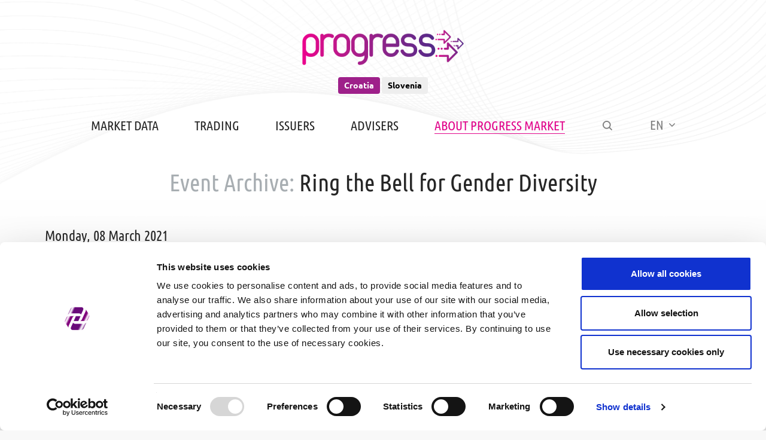

--- FILE ---
content_type: text/html; charset=utf-8
request_url: https://progress.market/en/ring-the-bell-for-gender-diversity-2099/2098
body_size: 5501
content:




<!DOCTYPE html>
<html lang="en" xml:lang="en">
<head>
        <script id="Cookiebot" src="https://consent.cookiebot.com/uc.js" data-cbid="5baeda42-379d-4d4e-b5ee-fc29a3449f22" data-blockingmode="auto" type="text/javascript"></script>


        <!-- Google tag (gtag.js) -->
        <script async src="https://www.googletagmanager.com/gtag/js?id=G-JNCGGSRKR5"></script>
        <script>
            window.dataLayer = window.dataLayer || [];
            function gtag() { dataLayer.push(arguments); }
            gtag('js', new Date());

            gtag('config', 'G-JNCGGSRKR5');
        </script>


    <script src="https://www.google.com/recaptcha/api.js" async defer></script>



    <meta charset="utf-8" />
    <title>Ring the Bell for Gender Diversity</title>
    <meta name="robots" content="index, follow" />
    <meta name="viewport" content="width=device-width, initial-scale=1.0, maximum-scale=1.0, user-scalable=no" />


            <link rel='alternate' hreflang='progress' href='/en/ring-the-bell-for-gender-diversity-2099/2098' />




    <link rel="apple-touch-icon" sizes="57x57" href="/progress/img/favicons/apple-icon-57x57.png">
    <link rel="apple-touch-icon" sizes="60x60" href="/progress/img/favicons/apple-icon-60x60.png">
    <link rel="apple-touch-icon" sizes="72x72" href="/progress/img/favicons/apple-icon-72x72.png">
    <link rel="apple-touch-icon" sizes="76x76" href="/progress/img/favicons/apple-icon-76x76.png">
    <link rel="apple-touch-icon" sizes="114x114" href="/progress/img/favicons/apple-icon-114x114.png">
    <link rel="apple-touch-icon" sizes="120x120" href="/progress/img/favicons/apple-icon-120x120.png">
    <link rel="apple-touch-icon" sizes="144x144" href="/progress/img/favicons/apple-icon-144x144.png">
    <link rel="apple-touch-icon" sizes="152x152" href="/progress/img/favicons/apple-icon-152x152.png">
    <link rel="apple-touch-icon" sizes="180x180" href="/progress/img/favicons/apple-icon-180x180.png">
    <link rel="icon" type="image/png" sizes="192x192" href="/progress/img/favicons/android-icon-192x192.png">
    <link rel="icon" type="image/png" sizes="32x32" href="/progress/img/favicons/favicon-32x32.png">
    <link rel="icon" type="image/png" sizes="96x96" href="/progress/img/favicons/favicon-96x96.png">
    <link rel="icon" type="image/png" sizes="16x16" href="/progress/img/favicons/favicon-16x16.png">
    <link rel="shortcut icon" href="/favicon.ico" type="image/x-icon" />
    <link rel="manifest" href="/progress/img/favicons/manifest.json">
    <meta name="msapplication-TileColor" content="#ffffff">
    <meta name="msapplication-TileImage" content="/progress/img/favicons/ms-icon-144x144.png">
    <meta name="theme-color" content="#ffffff">

    <style>
        [v-cloak] {
            display: none
        }
    </style>


    <link href="/Fonts/css?v=Vmk5hZF-f9uQSYflK6nwfrZxx0H2FZZi7wvI2iYj-v41" rel="stylesheet"/>

    <link href="/Content/css?v=_p0SYyz6E4U5_3fUr8ohN0OpYhRBXoLyVfbf7EUpxxM1" rel="stylesheet"/>


<link href="/ProgressMarketOverride/css?v=Mt5x6EliEd2FAPZCNIFyQQ5-xNaibnMY6PPSugDs01Y1" rel="stylesheet"/>

    <link href="/json/resources/exchange.css?v=140846" rel="stylesheet" />

    <link href="/Icons/css?v=DIdmY9wGY5jRrUh_W_2lY_4y_2xfv7vFOd3qwTodoBw1" rel="stylesheet"/>

    <link href="/Icons2/css?v=8KH83nlW7T3EZhF5MOtMGaKhKNDg0DRxIQdYIzFa4Mc1" rel="stylesheet"/>



    <script src="/CustomPolifils/js?v=pEIwrn9-uvQrc6DsvHEZc-A_Mnb2j5XcmkYq4FmUuyI1"></script>


<script>
        var BASE = "/";
        var LANG = "en";
        var ACRONYMS = "json/XZAP-WebAcronyms.json";

            var FIRST_DATE = "2018-11-30";


var ALT_FORMAT = 'm/d/Y';</script>


    <script src="/Moment/js?v=DbyEScY4-skoTHZt7JOkVjHeC-AAQH3pHHjIPJVIVK81"></script>




    <script src="/Content/js?v=pPP6jX0MqDv3Dx1WLs6CItITBRyh_-IHUSym4s7sLKg1"></script>


    <script src="/json/resources/exchange.js?v=140846"></script>








    <script>
        var DATE_ALT_PRICE_START = '2010-01-01T00:00:00';
        var DATE_ALT_PRICE_END = '2023-12-31T00:00:00';
        var DATE_EUR_START = '2023-01-01T00:00:00';
        var LEGACY_CURRENCY = 'HRK';
        var FX_EUR = 7.5345;
    </script>


</head>

<body class="homepage" id="category-2098" lang="en">
    <header id="header">
        <div>

                <a href="/" class="logo">
                    <span class="logo-znak"><img src="/progress/img/progress-znak-cropped.png" alt="" /></span>
                </a>
                <div class="market-switcher">
                    <p class="active"><a href="?select=xzap">Croatia </a></p>
                    <p class=""><a href="?select=xljm">Slovenia </a></p>
                </div>



                <div id="main_nav_container">
                    <div class="menu-container" id="main_nav">
                        <div class="container">
                            <div class="menu-container-inner">
                                <nav class="main-menu">
                                    <ul class="clearfix">


                                            <li>



                                                <a class="" href="/en/market-data/8">Market Data</a>
                                                    <span class="sub-nav">
                                                        <span class="sub-nav-inner clearfix">


                                                                    <span class="column">

                                                                            <span class="sub-nav-col">
                                                                                <span class="cat-name"><a class="" href="/en/trading-19/18">Trading</a></span>
                                                                                    <ul>
                                                                                            <li><a class="" href="/en/price-list/36">Price List</a></li>
                                                                                    </ul>
                                                                                                                                                                    <div>
                                                                                         
                                                                                    </div>
                                                                            </span>
                                                                            <span class="sub-nav-col">
                                                                                <span class="cat-name"><a class="" href="/en/securities-27/26">Securities</a></span>
                                                                                    <ul>
                                                                                            <li><a class="" href="/en/shares/68">Shares</a></li>
                                                                                            <li><a class="" href="/en/bonds/70">Bonds</a></li>
                                                                                    </ul>
                                                                                                                                                                    <div>
                                                                                         
                                                                                    </div>
                                                                            </span>
                                                                            <span class="sub-nav-col">
                                                                                <span class="cat-name"><a class="" href="/en/issuer-announcements-31/30">Issuer Announcements</a></span>
                                                                                    <ul>
                                                                                            <li><a class="" href="/en/news-83/82">News</a></li>
                                                                                            <li><a class="" href="/en/financial-reports-85/84">Financial Reports</a></li>
                                                                                    </ul>
                                                                                                                                                                    <div>
                                                                                         
                                                                                    </div>
                                                                            </span>

                                                                    </span>
                                                                    <span class="column">

                                                                            <span class="sub-nav-col">
                                                                                <span class="cat-name"><a class="" href="/en/statistics/20">Statistics</a></span>
                                                                                    <ul>
                                                                                            <li><a class="" href="/en/market-capitalization-41/40">Market Capitalization</a></li>
                                                                                            <li><a class="" href="/en/execution-quality/56">Execution Quality</a></li>
                                                                                    </ul>
                                                                                                                                                                    <div>
                                                                                         
                                                                                    </div>
                                                                            </span>
                                                                            <span class="sub-nav-col">
                                                                                <span class="cat-name"><a class="" href="/en/periodic-trading-reports/24">Periodic Trading Reports</a></span>
                                                                                    <ul>
                                                                                            <li><a class="" href="/en/monthly/60">Monthly</a></li>
                                                                                            <li><a class="" href="/en/quarterly/62">Quarterly</a></li>
                                                                                            <li><a class="" href="/en/semiannual/64">Semiannual</a></li>
                                                                                            <li><a class="" href="/en/annual/66">Annual</a></li>
                                                                                    </ul>
                                                                                                                                                                    <div>
                                                                                         
                                                                                    </div>
                                                                            </span>

                                                                    </span>
                                                                    <span class="column">

                                                                            <span class="sub-nav-col">
                                                                                <span class="cat-name"><a class="" href="/en/data-vendors-79/78">Data Vendors</a></span>
                                                                                    <ul>
                                                                                    </ul>
                                                                                                                                                                    <div>
                                                                                        <em style="color: rgb(128, 128, 128);">data redistribution</em> 
                                                                                    </div>
                                                                            </span>
                                                                            <span class="sub-nav-col">
                                                                                <span class="cat-name"><a class="" href="/en/end-users/32">End Users</a></span>
                                                                                    <ul>
                                                                                            <li><a class="" href="/en/zse-monitor-75/74">zse monitor</a></li>
                                                                                    </ul>
                                                                                                                                                                    <div>
                                                                                         
                                                                                    </div>
                                                                            </span>
                                                                            <span class="sub-nav-col">
                                                                                <span class="cat-name"><a class="" href="/en/contact-415/414">Contact</a></span>
                                                                                                                                                                    <div>
                                                                                        <a href="mailto:vendor@zse.hr?subject=ZSE%20Market%20Data">vendor@zse.hr</a> 
                                                                                    </div>
                                                                            </span>
                                                                            <span class="sub-nav-col">
                                                                                <span class="cat-name"><a class="" href="/en/technical-information-and-support-417/416">Technical information and support</a></span>
                                                                                                                                                                    <div>
                                                                                        <a href="mailto:tech-support@zse.hr?subject=ZSE%20Market%20Data%3A%20tech%20info%20%26%20support">tech-support@zse.hr</a> 
                                                                                    </div>
                                                                            </span>

                                                                    </span>


                                                        </span>
                                                    </span>

                                            </li>
                                            <li>



                                                <a class="" href="/en/trading-11/10">Trading</a>
                                                    <span class="sub-nav">
                                                        <span class="sub-nav-inner clearfix">


                                                                    <span class="column">

                                                                            <span class="sub-nav-col">
                                                                                <span class="cat-name"><a class="" href="/en/trading-hours/88">Trading hours</a></span>
                                                                                    <ul>
                                                                                            <li><a class="" href="/en/non-trading-days/110">Non-trading days</a></li>
                                                                                    </ul>
                                                                                                                                                                    <div>
                                                                                         
                                                                                    </div>
                                                                            </span>
                                                                            <span class="sub-nav-col">
                                                                                <span class="cat-name"><a class="" href="/en/rules-and-regulations-123/122">Rules and Regulations</a></span>
                                                                                                                                                                    <div>
                                                                                         
                                                                                    </div>
                                                                            </span>

                                                                    </span>
                                                                    <span class="column">

                                                                            <span class="sub-nav-col">
                                                                                <span class="cat-name"><a class="" href="/en/trading-safeguards/90">Trading safeguards</a></span>
                                                                                    <ul>
                                                                                            <li><a class="" href="/en/volatility-interruptions-price-change-limits/112">Volatility interruptions (price change limits)</a></li>
                                                                                            <li><a class="" href="/en/tick-size-regime/114">Tick size regime</a></li>
                                                                                            <li><a class="" href="/en/pre-trade-controls/537">Pre-trade controls</a></li>
                                                                                    </ul>
                                                                                                                                                                    <div>
                                                                                         
                                                                                    </div>
                                                                            </span>
                                                                            <span class="sub-nav-col">
                                                                                <span class="cat-name"><a class="" href="/en/surveillance-107/106">Surveillance</a></span>
                                                                                    <ul>
                                                                                            <li><a class="" href="/en/observation-segment/144">Observation Segment</a></li>
                                                                                    </ul>
                                                                                                                                                                    <div>
                                                                                         
                                                                                    </div>
                                                                            </span>

                                                                    </span>
                                                                    <span class="column">

                                                                            <span class="sub-nav-col">
                                                                                <span class="cat-name"><a class="" href="/en/trading-models/104">Trading Models</a></span>
                                                                                    <ul>
                                                                                            <li><a class="" href="/en/continuous-trading-586/585">Continuous trading</a></li>
                                                                                            <li><a class="" href="/en/low-liquidity-trading-588/587">Low liquidity trading</a></li>
                                                                                            <li><a class="" href="/en/continuous-auction-model/589">Continuous Auction Model</a></li>
                                                                                    </ul>
                                                                                                                                                                    <div>
                                                                                         
                                                                                    </div>
                                                                            </span>

                                                                    </span>


                                                        </span>
                                                    </span>

                                            </li>
                                            <li>



                                                <a class="" href="/en/issuers/12">Issuers</a>
                                                    <span class="sub-nav">
                                                        <span class="sub-nav-inner clearfix">


                                                                    <span class="column">

                                                                            <span class="sub-nav-col">
                                                                                <span class="cat-name"><a class="" href="/en/list-of-issuers-179/178">List of Issuers</a></span>
                                                                                                                                                                    <div>
                                                                                         
                                                                                    </div>
                                                                            </span>
                                                                            <span class="sub-nav-col">
                                                                                <span class="cat-name"><a class="" href="/en/issuer-announcements-181/180">Issuer Announcements</a></span>
                                                                                    <ul>
                                                                                            <li><a class="" href="/en/news-199/198">News</a></li>
                                                                                            <li><a class="" href="/en/financial-reports-201/200">Financial Reports</a></li>
                                                                                    </ul>
                                                                                                                                                                    <div>
                                                                                         
                                                                                    </div>
                                                                            </span>

                                                                    </span>
                                                                    <span class="column">

                                                                            <span class="sub-nav-col">
                                                                                <span class="cat-name"><a class="" href="/en/listing-requirements/186">Listing Requirements</a></span>
                                                                                    <ul>
                                                                                            <li><a class="" href="/en/rules-and-regulations-for-issuers-3482/3481">Rules and regulations for issuers</a></li>
                                                                                            <li><a class="" href="/en/post-listing-requirements/216">Post-listing requirements</a></li>
                                                                                    </ul>
                                                                                                                                                                    <div>
                                                                                         
                                                                                    </div>
                                                                            </span>
                                                                            <span class="sub-nav-col">
                                                                                <span class="cat-name"><a class="" href="/en/issuer-fees/192">Issuer Fees</a></span>
                                                                                    <ul>
                                                                                    </ul>
                                                                                                                                                                    <div>
                                                                                         
                                                                                    </div>
                                                                            </span>

                                                                    </span>
                                                                    <span class="column">

                                                                            <span class="sub-nav-col">
                                                                                <span class="cat-name"><a class="" href="/en/eho-service/190">EHO service</a></span>
                                                                                    <ul>
                                                                                            <li><a class="" href="/en/user-manual/575">User Manual</a></li>
                                                                                    </ul>
                                                                                                                                                                    <div>
                                                                                         
                                                                                    </div>
                                                                            </span>
                                                                            <span class="sub-nav-col">
                                                                                <span class="cat-name"><a class="" href="/en/contact-197/196">Contact</a></span>
                                                                                                                                                                    <div>
                                                                                        <a href="mailto:progress@zse.hr?subject=Progress%20-%20Issuers">progress@zse.hr</a> 
                                                                                    </div>
                                                                            </span>

                                                                    </span>


                                                        </span>
                                                    </span>

                                            </li>
                                            <li>



                                                <a class="" href="/en/advisers/3484">Advisers</a>
                                                    <span class="sub-nav">
                                                        <span class="sub-nav-inner clearfix">


                                                                    <span class="column">

                                                                            <span class="sub-nav-col">
                                                                                <span class="cat-name"><a class="" href="/en/list-of-advisers/3274">List of Advisers</a></span>
                                                                                                                                                                    <div>
                                                                                         
                                                                                    </div>
                                                                            </span>

                                                                    </span>
                                                                    <span class="column">

                                                                            <span class="sub-nav-col">
                                                                                <span class="cat-name"><a class="" href="/en/adviser-requirements/3493">Adviser Requirements</a></span>
                                                                                    <ul>
                                                                                            <li><a class="" href="/en/rules-and-regulations-for-advisers-3497/3496">Rules and regulations for advisers</a></li>
                                                                                            <li><a class="" href="/en/requirements-after-registration-in-the-register-of-advisers-3512/3511">Requirements after registration in the Register of Advisers</a></li>
                                                                                    </ul>
                                                                                                                                                                    <div>
                                                                                         
                                                                                    </div>
                                                                            </span>
                                                                            <span class="sub-nav-col">
                                                                                <span class="cat-name"><a class="" href="/en/adviser-fees/3514">Adviser fees</a></span>
                                                                                    <ul>
                                                                                    </ul>
                                                                                                                                                                    <div>
                                                                                         
                                                                                    </div>
                                                                            </span>

                                                                    </span>


                                                        </span>
                                                    </span>

                                            </li>
                                            <li>



                                                <a class="initial-active" href="/en/about-progress-market/16">About Progress Market</a>
                                                    <span class="sub-nav">
                                                        <span class="sub-nav-inner clearfix">


                                                                    <span class="column">

                                                                            <span class="sub-nav-col">
                                                                                <span class="cat-name"><a class="" href="/en/general-details/3466">General Details</a></span>
                                                                                                                                                                    <div>
                                                                                         
                                                                                    </div>
                                                                            </span>
                                                                            <span class="sub-nav-col">
                                                                                <span class="cat-name"><a class="" href="/en/how-to-reach-us/242">How to reach us?</a></span>
                                                                                                                                                                    <div>
                                                                                         
                                                                                    </div>
                                                                            </span>
                                                                            <span class="sub-nav-col">
                                                                                <span class="cat-name"><a class="" href="/en/contacts-245/244">Contacts</a></span>
                                                                                                                                                                    <div>
                                                                                        +385 1 4686 800<br>
<a href="mailto:progress@zse.hr?subject=Progress%20-%20questions">progress@zse.hr</a> 
                                                                                    </div>
                                                                            </span>

                                                                    </span>
                                                                    <span class="column">

                                                                            <span class="sub-nav-col">
                                                                                <span class="cat-name"><a class="" href="/en/legal-regulations/234">Legal Regulations</a></span>
                                                                                    <ul>
                                                                                            <li><a class="" href="/en/rules-and-regulations/252">Rules and Regulations</a></li>
                                                                                            <li><a class="" href="/en/rules-and-regulations-for-issuers/256">Rules and regulations for issuers</a></li>
                                                                                            <li><a class="" href="/en/rules-and-regulations-for-advisers/254">Rules and regulations for advisers</a></li>
                                                                                            <li><a class="" href="/en/requirements-after-registration-in-the-register-of-advisers/3499">Requirements after registration in the Register of Advisers</a></li>
                                                                                            <li><a class="" href="/en/data-protection-gdpr/258">Data Protection: GDPR</a></li>
                                                                                    </ul>
                                                                                                                                                                    <div>
                                                                                         
                                                                                    </div>
                                                                            </span>

                                                                    </span>
                                                                    <span class="column">

                                                                            <span class="sub-nav-col">
                                                                                <span class="cat-name"><a class="" href="/en/forms-and-applications/3472">Forms and applications</a></span>
                                                                                                                                                                    <div>
                                                                                         
                                                                                    </div>
                                                                            </span>

                                                                    </span>


                                                        </span>
                                                    </span>

                                            </li>

                                    </ul>
                                </nav>
                               <a href="" class="search-trigger"><span class="icon-search"></span></a>
                                <div class="lang">
                                    <a href="">EN <span class="icon-chevron-down"></span></a>
                                    <ul class="lang-drop">



                                            <li class="lang-hr">

                                                <a href="/hr/ring-the-bell-for-gender-diversity-2096/2098">
                                                    HR
                                                </a>
                                            </li>
                                    </ul>
                                </div>
                                <a href="" class="main-menu-trigger"><span class="icon-menu"></span></a>
                                <a href="/" class="menu-logo">
                                    <span class="logo-znak"><img src="/progress/img/progress-znak-cropped.png" alt="" class="img-responsive" /></span>
                                </a>
                            </div>
                        </div>
                    </div>
                </div>

        </div>

    </header>

    <div class="main-content">

        



<section class="page-heading">
    <div class="container">
            <div class="page-title">
                <h1>



                        <a href="/en/event-archive/246">Event Archive:</a>
                    Ring the Bell for Gender Diversity
                </h1>
            </div>
    </div>
</section>





    <section class="page-content">
        <div class="container">
            <div class="content-narrow">

                    <div class="block-title">

Monday, 08 March 2021



                        <div class="block-subtitle">
                            
                            
                            
                        </div>
                    </div>





                In celebration of International Women&rsquo;s Day, stock exchanges around the world host a bell ringing ceremony to raise awareness of the pivotal role the private sector can play in advancing the Sustainable Development Goal 5 on gender equality and women&rsquo;s empowerment.<br>
<br>
&nbsp;
    




            </div>
        </div>
    </section>









    <section>
        <div class="container">







<div class="partners-f">
        <a href="https://lei.zse.hr/default_v2.aspx">
            <img src="/UserDocsImages/partners/zse-lei.png" alt="ZSE LEI" class="img-responsive" />
        </a>
        <a href="https://monitor.zse.hr/">
            <img src="/UserDocsImages/partners/zse-monitor.png" alt="ZSE Monitor" class="img-responsive" />
        </a>
        <a href="https://www.akademijazse.hr/">
            <img src="/UserDocsImages/partners/akademija-zse.png" alt="Akademija Zagrebačke burze" class="img-responsive" />
        </a>
        <a href="http://www.see-link.net/">
            <img src="/UserDocsImages/partners/see-link.png" alt="See Link" class="img-responsive" />
        </a>
        <a href="https://izazov-promjene.com/">
            <img src="/UserDocsImages/partners/izazov-promjene.png" alt="Izazov promjene" class="img-responsive" />
        </a>
        <a href="http://ljse.si/">
            <img src="/UserDocsImages/partners/ljse.png" alt="Ljubljanska borza" class="img-responsive" />
        </a>
        <a href="https://zse-blog.info/">
            <img src="/UserDocsImages/partners/burzin-brief.png" alt="Burzin brief" class="img-responsive" />
        </a>
        <a href="https://eho.zse.hr/">
            <img src="/UserDocsImages/partners/zse-eho.png" alt="EHO" class="img-responsive" />
        </a>
</div>
        </div>
    </section>






<section>
    <div class="container">
        




            <div class="themes  clearfix ">
            
        </div>
    </div>
</section>



    </div>




    <footer>
        <div class="container">
            <div class="content-section clearfix">
                <div class="block-wrapper one-quarter">
                    <strong>Zagreb Stock Exchange, Inc.</strong><br>
Ivana Lučića 2a, 10000 Zagreb, Croatia<br>
Commercial Court of Zagreb, MBS 080034217<br>
VAT ID: 84368186611
                </div>


                <div class="block-wrapper one-quarter">
                            <ul class="link-list">
<li><a href='/en/about-progress-market-1729/1728'>About Progress Market</a></li><li><a href='/en/contacts-1731/1730'>Contacts</a></li>
                            </ul>

                    &nbsp;
                </div>
                <div class="block-wrapper one-quarter">

                            <ul class="link-list">
<li><a href='/en/sitemap/1746'>Sitemap</a></li><li><a href='/en/terms-of-use/1732'>Terms of Use</a></li><li><a href='/en/data-protection/1734'>Data Protection</a></li>
                            </ul>

                    &nbsp;
                </div>
                <div class="block-wrapper one-quarter">
                    &copy; 2026
Zagreb Stock Exchange<br />All rights reserved.
                </div>
            </div>
            <div class="content-section">
                <div class="block-wrapper one-quarter">
                    <img alt="" data-fileid="787" src="https://zse.hr/UserDocsImages/logos/sgs/SGS-ISO-9001-white.png" style="width: 80px; height: 78px;"> &nbsp;
                </div>
                <div class="block-wrapper one-half">
                    <strong>Note:</strong><br>
Trading data is displayed with 15 minutes delay.
<div style="margin: 20px 0;"><img alt="EUR" src="https://zse.hr/json/resources/icons/euro.svg" style="margin:10px 10px 15px 0"><strong><big>1 EUR = 7,53450 HRK</big></strong><br>
The fixed conversion rate from Art. 3 of The Act on Introduction of the Euro as the Official Currency in Croatia is used for the purposes of <a href="https://zse.hr/en/euro-introduction-dual-display/2499">dual price display</a>, in accordance with the provisions of The Act on Introduction of the Euro as the Official Currency in Croatia (<a href="https://narodne-novine.nn.hr/clanci/sluzbeni/2022_05_57_803.html">Official Gazette 57/22</a>, <a href="https://narodne-novine.nn.hr/clanci/sluzbeni/2022_07_88_1367.html">88/22</a>).</div>

<p style="margin: 20px 0px;">Trading until December 31, 2022&nbsp;took place in <strong>HRK</strong> currency, and from January 1, 2023 in <strong>EUR </strong>currency. Data for statistical purposes before January 1, 2023&nbsp;is converted from the original currency HRK to the currency EUR using the&nbsp;fixed conversion rate.</p>

                </div>
                <div class="block-wrapper one-quarter social">
                            <ul>
<li><a class='li' href='/en/linkedin-1741/1740'><span class='icon-li'></span></a></li>
                            </ul>

                    &nbsp;
                </div>
            </div>
        </div>
    </footer>


    <div class="search">
        <a href="" class="close-search"><span class="icon-close"></span></a>
        <div class="container">
            <div class="logo">
                    <span class="logo-znak"><img src="/progress/img/progress-znak-white.svg" alt="" /></span>
            </div>
            <form id="frmSearch" action="/en/search-results/344" method="get">
                <ul>
                    <li class="search-field"><input name="q" id="q" value="" type="text" placeholder="Enter the keyword for search" /></li>
                    <li class="search-button"><a href="javascript:submitSearch();"><span class="icon-search"></span></a></li>
                </ul>
            </form>
        </div>
    </div>

    <div class="notice">
        <div class="notice-content">
        </div>
    </div>

    



</body>
</html>

--- FILE ---
content_type: text/css; charset=utf-8
request_url: https://progress.market/ProgressMarketOverride/css?v=Mt5x6EliEd2FAPZCNIFyQQ5-xNaibnMY6PPSugDs01Y1
body_size: 268
content:
a{color:#e1068c}h2::before{background:#e1068c}.btn:hover{background:#e1068c;border-color:#e1068c}.btn:focus{background:#e1068c;border-color:#e1068c}.btn:active,.btn.active{background-color:#e1068c}.btn-primary,.btn-primary:focus{background:#e1068c;border-color:#e1068c}.btn-with-spinner .btn-overlay{background:#e1068c}input[type=radio]:checked+label:after{background:#e1068c}.inner-page .nav-tabs{border-bottom:1px solid #e1068c}.inner-page .nav-tabs>li>a{border-bottom:1px solid #e1068c}.inner-page .nav-tabs>li.active>a,.inner-page .nav-tabs>li.active>a:hover,.inner-page .nav-tabs>li.active>a:focus{border-left-color:#e1068c;border-right-color:#e1068c;border-top:3px solid #e1068c;color:#e1068c}.main-menu a:hover{color:#e1068c}.main-menu a.active{color:#e1068c}.main-menu>ul>li>a.initial-active{color:#e1068c;border-bottom-color:#e1068c}.sub-nav{top:230px}.sub-nav .active{color:#e1068c}.sub-nav-col ul li a:hover{color:#e1068c}.sub-nav-col ul li a::before{color:#e1068c}.search-button a:hover{color:#e1068c}.block-chart-info .bci-title{color:#e1068c}.papir-graf-selektor .range a{color:#e1068c}.papir-graf-selektor .range a:hover{color:#e1068c}.page-nav ul li a:hover{color:#e1068c}.page-nav .active span{color:#e1068c}.dated-list a:hover{color:#e1068c}.dated-list-plain a:hover{color:#e1068c}.dated-list-plain a.link-with-arrow{color:#e1068c}.page-title h1>a:hover{color:#e1068c}.stock-short{color:#e1068c}.filter>.icon{color:#e1068c}.flatpickr-day.selected,.flatpickr-day.startRange,.flatpickr-day.endRange,.flatpickr-day.selected.inRange,.flatpickr-day.startRange.inRange,.flatpickr-day.endRange.inRange,.flatpickr-day.selected:focus,.flatpickr-day.startRange:focus,.flatpickr-day.endRange:focus,.flatpickr-day.selected:hover,.flatpickr-day.startRange:hover,.flatpickr-day.endRange:hover,.flatpickr-day.selected.prevMonthDay,.flatpickr-day.startRange.prevMonthDay,.flatpickr-day.endRange.prevMonthDay,.flatpickr-day.selected.nextMonthDay,.flatpickr-day.startRange.nextMonthDay,.flatpickr-day.endRange.nextMonthDay{background:#e1068c;border-color:#e1068c}.flatpickr-months .flatpickr-prev-month:hover svg,.flatpickr-months .flatpickr-next-month:hover svg{fill:#e1068c}.tiled-nav a:hover{background:#e1068c}.timeline-section ul::before{background:#e1068c}.timeline-section ul .timeline-item-title:hover{background:#e1068c}.table-wrapper .table>thead>tr>th{border-bottom:2px solid #e1068c}.table th{border-bottom:2px solid #e1068c!important}.tiled-nav-simple a:hover,.tiled-nav-simple .selected a{background:#e1068c}.table-wrapper .btn-group .btn-secondary:hover{background:#e1068c}.table-wrapper .btn-group .btn-secondary.active,.table-wrapper .btn-group .btn-secondary.active:hover{background:#e1068c}#main_nav_container:not(:hover) .main-menu>ul>li>a.initial-active{color:#e1068c;border-bottom-color:#e1068c}.gs-webResult div.gs-visibleUrl,.gs-result .gs-title *{color:#e1068c!important}.gs-webResult.gs-result a.gs-title:hover,.gs-webResult.gs-result a.gs-title:hover b,.gs-imageResult a.gs-title:hover,.gs-imageResult a.gs-title:hover b{color:#e1068c!important}.gsc-results .gsc-cursor-box .gsc-cursor-current-page{color:#e1068c!important}.dated-list.events ul li a::before{background:#e1068c}.dated-list.events ul li:last-child span:first-child{color:#e1068c}.zse-checkbox .zse-control-input:checked~.zse-control-label::before{background-color:#e1068c}#trading-summary-toggle .zse-control-input:checked~.zse-control-label::before{color:#e1068c}.poll-results div p{background-color:#e1068c}header .logo{height:auto}header .logo-znak img{width:320px}.market-switcher{text-align:center}.market-switcher p{display:inline-block;text-align:center;background-color:#eee;color:#000;padding:4px 10px;font-weight:bold;border-radius:4px;cursor:pointer;font-size:1.4rem}.market-switcher p a{color:#000}.market-switcher p.active{background-color:#9e208a;color:#fff}.market-switcher p.active a{color:#fff}.search .logo{width:auto;height:auto}.search .logo-znak img{width:320px}.four-col-table{width:100%}.four-col-table th{color:#777c82;font-weight:300}.four-col-table td,.four-col-table th{padding:5px 0}.four-col-table .price{text-align:right}.home-last-prices .emph{margin-bottom:30px}.home-last-prices .one-third{float:right;width:440px;margin:0 0 0 40px}.home-last-prices .box-white-shaded{padding-left:15px;padding-right:15px}.home-last-prices .four-col-table td,.home-last-prices th{padding-left:10px;padding-right:10px}.block-title-pipe{padding-left:1rem;border-left:solid 3px #e1068c}.advisors .member-code{display:none}.advisors .member-code{display:none}.advisor-image{text-align:center}.advisor-image img{width:100%;display:block;margin-bottom:10px}.nav-tabs>li.active>a,.nav-tabs>li.active>a:hover,.nav-tabs>li.active>a:focus{border-top:3px solid #e1068c;color:#e1068c}.logo-znak img{height:59px!important;width:auto}.search .logo-znak img{height:92px;width:auto}.logo-znak{margin-bottom:20px}@media only screen and (max-width:539px){.home-last-prices{min-height:auto}}@media only screen and (max-width:1199px){.sub-nav{top:0}header.sticky .menu-logo{width:234px}.logo-znak img{height:49px!important}.search .logo{top:26px;margin-left:3px}}@media only screen and (max-width:767px){header.sticky .menu-logo{width:134px}.logo-znak img{height:33px!important}.search .logo{top:21px;margin-left:6px}}

--- FILE ---
content_type: text/css
request_url: https://progress.market/json/resources/exchange.css?v=140846
body_size: 3770
content:
[class^="link-icon-"]::before { transition: 0.4s }
[class^="link-icon-"]:hover::before { transform: scale(1.2); color: #93328E }

.video-responsive {
	overflow: hidden;
	padding-bottom: 56.25%;
	position: relative;
	height: 0;
}

#category-310 .link-icon-pdf::before { color: #BE3434 !important }
#category-310 .link-icon-xls::before { color: #479454 !important }
#category-310 [class^="link-with-bullet"]:hover a,
#category-310 [class^="link-icon-"]:hover a { color: black }

select.form-control { text-overflow: ellipsis; padding-right: 20px }
@media only screen and (max-width: 767px) { select.form-control {	padding-left: 10px } }

/* Columns: Hidden Columns Expand */
.row-details > td { border: none !important; background: #f8f8f8 !important; padding: 0 !important; cursor: default !important; display: table-cell !important }
.row-details ul { margin: auto; padding: 0; text-align: center; margin: 0 0 5px }
.row-details ul * { display: inline-block; vertical-align: middle }
.row-details li { cursor: text }
.row-details li > * { padding: 6px 9px ; line-height: 15px; }
.row-details li i { text-align: right; font-style: normal; color: #A8AEB2; padding-right: 0 }
.row-details li b { text-align: left; font-weight: 300; padding-left: 3px }
.row-details li small { color: gray; font-size: 0.8em }
.has-row-details { cursor: text !important }
.has-row-details td { border:none; background: #f8f8f8 !important; }

.table-wrapper-mobile { display: block }

@media screen and (max-width: 599px) {
	.row-details li { display: block }
	.row-details li > * { padding: 6px 10px 6px 0 !important }
	.row-details li > i { width: 45% }
	.row-details li > b { width: 55% }

	.table .th-inner { font-weight: 100; color: gray; font-size: 12px; padding: 5px 12px 5px 4px !important }
	.table td { padding: 4px !important }
}
/* Columns: Listed/Delisted Instruments */
.listing-table th:last-child,
.listing-table td:last-child { display: none }
.delisting-table th:last-child,
.delisting-table td:last-child { display: table-cell !important }

/* Columns: Price List */
#category-36 .trziste-desktop table.alt-rows tr:not(.alt-currency) td:nth-child(4),
#category-36 .trziste-desktop table.alt-rows tr:not(.alt-currency) td:nth-child(5),
#category-36 .trziste-desktop table.alt-rows tr:not(.alt-currency) td:nth-child(13) { font-weight: 400 }	

#category-36 .trziste-desktop table:not(.alt-rows) th:nth-child(11),
#category-36 .trziste-desktop table:not(.alt-rows) td:nth-child(11),
#category-36 .trziste-desktop table:not(.alt-rows) th:nth-child(12),
#category-36 .trziste-desktop table:not(.alt-rows) td:nth-child(12) { display: table-cell !important }

#category-36 .trziste-desktop table.alt-rows th:nth-child(12),
#category-36 .trziste-desktop table.alt-rows td:nth-child(12),
#category-36 .trziste-desktop table.alt-rows th:nth-child(13),
#category-36 .trziste-desktop table.alt-rows td:nth-child(13) { display: table-cell !important }

@media screen and (max-width: 1458px) {
	#category-36 .trziste-desktop td { cursor: pointer }
	
	#category-36 .trziste-desktop table:not(.alt-rows) th:nth-child(3),
	#category-36 .trziste-desktop table:not(.alt-rows) td:nth-child(3),
	#category-36 .trziste-desktop table:not(.alt-rows) th:nth-child(n+13),
	#category-36 .trziste-desktop table:not(.alt-rows) td:nth-child(n+13) { display: none }
	
	#category-36 .trziste-desktop table.alt-rows th:nth-child(3),
	#category-36 .trziste-desktop table.alt-rows td:nth-child(3),
	#category-36 .trziste-desktop table.alt-rows th:nth-child(n+14),
	#category-36 .trziste-desktop table.alt-rows td:nth-child(n+14) { display: none }
}

@media screen and (max-width: 1199px) {
	#category-36 .trziste-desktop table:not(.alt-rows) th:nth-child(n+10),
	#category-36 .trziste-desktop table:not(.alt-rows) td:nth-child(n+10) { display: none }
	
	#category-36 .trziste-desktop table.alt-rows th:nth-child(8),
	#category-36 .trziste-desktop table.alt-rows td:nth-child(8) { display: none }
	
	#category-36 .trziste-desktop table.alt-rows th:nth-child(n+11),
	#category-36 .trziste-desktop table.alt-rows td:nth-child(n+11) { display: none }
}

@media screen and (max-width: 991px) {
	#category-36 .trziste-desktop table:not(.alt-rows) th:nth-child(n+7),
	#category-36 .trziste-desktop table:not(.alt-rows) td:nth-child(n+7) { display: none }
	
	#category-36 .trziste-desktop table.alt-rows th:nth-child(n+8),
	#category-36 .trziste-desktop table.alt-rows td:nth-child(n+8) { display: none }
}

@media screen and (max-width: 768px) {
	#category-36 .trziste-desktop table:not(.alt-rows) th:nth-child(n+11),
	#category-36 .trziste-desktop table:not(.alt-rows) td:nth-child(n+11) { display: none !important }
	
	#category-36 .trziste-desktop table.alt-rows th:nth-child(n+12),
	#category-36 .trziste-desktop table.alt-rows td:nth-child(n+12) { display: none !important }
}

@media screen and (max-width: 499px) {
	#category-36 .trziste-desktop table:not(.alt-rows) th:nth-child(6),
	#category-36 .trziste-desktop table:not(.alt-rows) td:nth-child(6) { display: none }
	
	#category-36 .trziste-desktop table.alt-rows th:nth-child(7),
	#category-36 .trziste-desktop table.alt-rows td:nth-child(7) { display: none }
	
	#category-36 .trziste-desktop table.alt-rows th,
	#category-36 .trziste-desktop table.alt-rows th div { padding: 3px 10px }
	#category-36 .trziste-desktop table.alt-rows th div { margin: -3px -10px }
	
	#category-36 .trziste-desktop table.alt-rows tr td { line-height: 17px }
	
	#category-36 .trziste-desktop table tr th,
	#category-36 .trziste-desktop table tr td { font-size: 0.95em }
	#category-36 .trziste-desktop table tr.row-details small { font-size: 0.90em }
	
	#category-36 .trziste-desktop table.alt-rows tr:not(.row-details) th:nth-child(4),
	#category-36 .trziste-desktop table.alt-rows tr:not(.row-details) td:nth-child(4) { font-size: 0.8em; text-align: center }
}

#category-36 .trziste-desktop th { white-space: nowrap }

/* Columns: Indices */
#category-38 .trziste-desktop th:nth-child(8),
#category-38 .trziste-desktop td:nth-child(8),
#category-38 .trziste-desktop th:nth-child(9),
#category-38 .trziste-desktop td:nth-child(9),
#category-38 .trziste-desktop th:nth-child(10),
#category-38 .trziste-desktop td:nth-child(10) { display: table-cell !important }

@media screen and (max-width: 1199px) {
	#category-38 .trziste-desktop td { cursor: pointer }
	#category-38 .trziste-desktop th:nth-child(n+6),
	#category-38 .trziste-desktop td:nth-child(n+6) { display: none }
}

@media screen and (max-width: 991px) {
	#category-38 .trziste-desktop th:nth-child(n+5),
	#category-38 .trziste-desktop td:nth-child(n+5) { display: none }
}

/* Columns: Security Trades */
#category-310 #table1 th:nth-child(8),
#category-310 #table1 td:nth-child(8),
#category-310 #table1 th:nth-child(9),
#category-310 #table1 td:nth-child(9) { display: table-cell !important }

#category-310 #table1 tr.trade-CANC td:nth-child(n+4):nth-child(-n+6) { text-decoration: line-through }
#category-310 #table1 tr.trade-BLOCK td:nth-child(n+4):nth-child(-n+6) { font-style: italic }

@media screen and (max-width: 1458px) {
	#category-310 #table1 td { cursor: pointer }
	#category-310 #table1 th:nth-child(7),
	#category-310 #table1 td:nth-child(7) { display: none }
}

@media screen and (max-width: 1199px) {
	#category-310 #table1 th:nth-child(2),
	#category-310 #table1 td:nth-child(2),
	#category-310 #table1 th:nth-child(n+7),
	#category-310 #table1 td:nth-child(n+7) { display: none }
}

@media screen and (max-width: 991px) {
	#category-310 #table1 th:nth-child(2),
	#category-310 #table1 td:nth-child(2),
	#category-310 #table1 th:nth-child(n+7),
	#category-310 #table1 td:nth-child(n+7) { display: none }
}

/* Columns: Security History */
#category-310 #tblSecurityHistory.alt-rows tr:not(.alt-currency) td:nth-child(3),
#category-310 #tblSecurityHistory.alt-rows tr:not(.alt-currency) td:nth-child(7),
#category-310 #tblSecurityHistory.alt-rows tr:not(.alt-currency) td:nth-child(12) { font-weight: 400 }	

#category-310 #tblSecurityHistory:not(.alt-rows) th:nth-child(6),
#category-310 #tblSecurityHistory:not(.alt-rows) td:nth-child(6),
#category-310 #tblSecurityHistory:not(.alt-rows) th:nth-child(n+8),
#category-310 #tblSecurityHistory:not(.alt-rows) td:nth-child(n+8) { display: table-cell !important }

#category-310 #tblSecurityHistory.alt-rows th:nth-child(7),
#category-310 #tblSecurityHistory.alt-rows td:nth-child(7),
#category-310 #tblSecurityHistory.alt-rows th:nth-child(n+9),
#category-310 #tblSecurityHistory.alt-rows td:nth-child(n+9) { display: table-cell !important }

@media screen and (max-width: 1199px) {
	#category-310 #tblSecurityHistory td { cursor: pointer }
	
	#category-310 #tblSecurityHistory:not(.alt-rows) th:nth-child(n+7),
	#category-310 #tblSecurityHistory:not(.alt-rows) td:nth-child(n+7) { display: none }
	
	#category-310 #tblSecurityHistory.alt-rows th:nth-child(4),
	#category-310 #tblSecurityHistory.alt-rows td:nth-child(4),
	#category-310 #tblSecurityHistory.alt-rows th:nth-child(n+8),
	#category-310 #tblSecurityHistory.alt-rows td:nth-child(n+8) { display: none }
}

@media screen and (max-width: 991px) {
	#category-310 #tblSecurityHistory:not(.alt-rows) th:nth-child(n+3),
	#category-310 #tblSecurityHistory:not(.alt-rows) td:nth-child(n+3) { display: none }
	
	#category-310 #tblSecurityHistory.alt-rows th:nth-child(n+4),
	#category-310 #tblSecurityHistory.alt-rows td:nth-child(n+4) { display: none }
}

@media screen and (max-width: 768px) {
	#category-310 #tblSecurityHistory:not(.alt-rows) th:nth-child(9),
	#category-310 #tblSecurityHistory:not(.alt-rows) td:nth-child(9) { display: none !important }
	
	#category-310 #tblSecurityHistory.alt-rows th:nth-child(10),
	#category-310 #tblSecurityHistory.alt-rows td:nth-child(10) { display: none !important }
}

@media screen and (max-width: 590px) {
	#category-310 #tblSecurityHistory th { white-space: nowrap }
	#category-310 #tblSecurityHistory:not(.alt-rows) th:nth-child(n+10),
	#category-310 #tblSecurityHistory:not(.alt-rows) td:nth-child(n+10) { display: none !important }
	
	#category-310 #tblSecurityHistory.alt-rows th:nth-child(n+11),
	#category-310 #tblSecurityHistory.alt-rows td:nth-child(n+11) { display: none !important }
	
	#category-310 #tblSecurityHistory.alt-rows th,
	#category-310 #tblSecurityHistory.alt-rows th div { padding: 3px 10px }
	#category-310 #tblSecurityHistory.alt-rows th div { margin: -3px -10px }
	
	#category-310 #tblSecurityHistory.alt-rows tr td { line-height: 17px }
	
	#category-310 #tblSecurityHistory tr th,
	#category-310 #tblSecurityHistory tr td { font-size: 0.95em }
	#category-310 #tblSecurityHistory tr.row-details small { font-size: 0.90em }
	
	#category-310 #tblSecurityHistory.alt-rows tr:not(.row-details) th:nth-child(3),
	#category-310 #tblSecurityHistory.alt-rows tr:not(.row-details) td:nth-child(3) { font-size: 0.8em; text-align: center }
}

/* Columns: Securities */
@media screen and (max-width: 1199px) {
	#category-26 .trziste-desktop td { cursor: pointer }
	#category-26 .trziste-desktop th:nth-child(4),
	#category-26 .trziste-desktop td:nth-child(4),
	#category-26 .trziste-desktop th:nth-child(8),
	#category-26 .trziste-desktop td:nth-child(8) { display: none }
	#category-26 .delisting-table th:nth-last-child(2),
	#category-26 .delisting-table td:nth-last-child(2) { display: none }
}

@media screen and (max-width: 991px) {
	#category-26 .trziste-desktop th:nth-child(5),
	#category-26 .trziste-desktop td:nth-child(5) { display: none }
}

/* Columns: Index Members */
@media screen and (max-width: 1199px) {
	#category-365 #stock_info td { cursor: pointer }
	#category-365 #stock_info th:nth-last-child(2),
	#category-365 #stock_info td:nth-last-child(2),
	#category-365 #stock_info th:nth-child(2),
	#category-365 #stock_info td:nth-child(2),
	#category-365 #stock_info th:nth-child(3),
	#category-365 #stock_info td:nth-child(3) { display: none }
}

/* Columns: Vola Limits */
@media screen and (max-width: 1458px) {
	#category-112 .table-wrapper td { cursor: pointer }
	#category-112 .table-wrapper th:nth-child(3),
	#category-112 .table-wrapper td:nth-child(3),
	#category-112 .table-wrapper th:nth-child(n+9),
	#category-112 .table-wrapper td:nth-child(n+9) { display: none }
}

@media screen and (max-width: 1080px) {
	#category-112 .table-wrapper th:nth-child(3),
	#category-112 .table-wrapper td:nth-child(3) { display: table-cell }

	#category-112 .table-wrapper th:nth-child(n+7),
	#category-112 .table-wrapper td:nth-child(n+7) { display: none }
}

/* Delayed Data Indicator */
@keyframes pulsate {
	0% {-webkit-transform: scale(0.1, 0.1); opacity: 0.0;}
	20% {opacity: 1.0;}
	40% {-webkit-transform: scale(1.1, 1.1); opacity: 0.0;}
}

#category-36 #time span,
#category-38 #time span { position: relative; margin-right: 9px }

#category-36 #time span::before,
#category-38 #time span::before { content: ""; width: 8px; height: 8px; background-color: #62bd19; border-radius: 50%; position: absolute; top: 7px; right: -16px }

#category-36 #time span::after,
#category-38 #time span::after {	content: ""; border: 2px solid #62bd19; border-radius: 30px; height: 20px; width: 20px; position: absolute; top: 1px; right: -22px; animation: pulsate 7s ease-out; animation-iteration-count: infinite; opacity: 0.0 }

@media screen and (max-width: 1199px) {
	#category-36 #time span::before,
	#category-38 #time span::before { top: 6px; right: -15px }
	#category-36 #time span::after,
	#category-38 #time span::after { top: 0; right: -21px }
}

@media screen and (max-width: 1199px) {
	#category-36 #time span::before,
	#category-38 #time span::before { top: 6px; right: -15px }
	#category-36 #time span::after,
	#category-38 #time span::after { top: 0; right: -21px }
}

@media screen and (max-width: 767px) {
	#category-36 #time span::before,
	#category-38 #time span::before { top: 6px; right: -15px }
	#category-36 #time span::after,
	#category-38 #time span::after { top: 0; right: -21px }
}

@media screen and (max-width: 767px) {
	#category-36 #time span::before,
	#category-38 #time span::before { top: 4px; right: -14px }
	#category-36 #time span::after,
	#category-38 #time span::after { top: -2px; right: -20px }
}

/* Print version */
@page {
	margin: 1cm 0.8cm;
	size: portrait;
}

@media print {
	html, body { height: auto }

	a[href]:after {content: ""}
	footer .link-list,
	abbr.glossarizer_replaced::after,
	.menu-container,
	.notice,
	.themes,
	.partners,
	h1 a,
	.accordions>ul>li:first-child::after,
	footer .content-section+.content-section .one-quarter { display: none }
	header.sticky+section, header.sticky+.main-content { margin-top: 0; }

	.accordions .accordion-hidden { display: block }

	.container { width: 100% }
	/* .content-narrow { margin-top: 20px } */

	footer { margin: -10px 20px 10px; padding: 40px 0 0; font-size: 13px; line-height: 20px }
	footer .container { padding: 0; margin: 0; font-size: 11px }
	footer .content-section { float: left; width: 50%; margin-top: 0 !important }
	footer .content-section:first-child .block-wrapper:nth-child(n+2) { display: none }

	h1 { font-size: 30px !important }
	h2 { padding-left: 0 }

	.table th,
	.table td { padding: 4px !important; font-size: 14px !important  }
	.table .th-inner { padding: 0 !important }

	header .logo,
	header .logo { width: 200px; height: 130px; margin-top: 20px }
	header .logo-znak img,
	header .logo-znak img { width: 60px; margin-top: -20px }

	section { margin: 0 }

	.page-heading,
	.page-heading {margin-top: 10px }
	.page-content,
	.page-content { margin-top: 10px }

	#category-36 .table th:last-child,
	#category-36 .table td:last-child { display: none }

	#category-36 .table th:first-child,
	#category-36 .table td:first-child { width: 60px }

	#category-38 footer { margin-top: 50px; }

	#category-36 .table th:last-child,
	#category-36 .table td:last-child,
	#category-36 .zse-controls,
	#category-36 .filter,
	#category-36 .icon-calendar,
	#category-38 .icon-calendar,
	#category-36 #time span::before,
	#category-38 #time span::before,
	#category-36 #time span::after,
	#category-38 #time span::after { display: none }

	#category-36 .filter:first-child,
	#category-38 .filter:first-child { width: 125px; display: inline-block; margin: -30px 0 0}

	#category-36 .inner-page-section .block-wrapper { margin-top: 15px }
	#category-36 .block-title { margin-bottom: 10px}
	#category-36 #time { margin-bottom: 0px !important }

	/* Hide download buttons CSV/JSON/XLSX */
	#category-36 #app2 .inner-page-section,
	#category-38 #app2 .inner-page-section {
		display: none !important;
	}
}

/* Youtube streaming notice */
@keyframes heartbeat {
	0% {
		transform: scale(1);
	}
	5% {
		transform: scale(1.2);
	}
	20% {
		transform: scale(1);
	}
	100% {
		transform: scale(1);
	}
}

footer > div > div.content-section.clearfix > div:nth-child(4) { user-select: none; }

.youtube-event .notice { cursor: pointer; user-select: none }
.youtube-event .notice-time { display: block }
.youtube-event .notice-time:after { display: none }
.youtube-event .notice-content { padding: 13px 40px 13px 82px; }
.youtube-event .notice a { display: none }
.youtube-event .notice:before {
	background: url("/json/resources/icons/YouTube.gif") no-repeat;
	content: "";
	height: 35px;
	width: 50px;
	top: 18px;
	left: 18px;
	animation: heartbeat 2.5s infinite
}

@media screen and (max-width: 767px) {
	.youtube-event .notice:before { top: 16px }
	#CookiebotWidget { display: none }
}

.poll { text-align: center; max-width: 400px; padding: 30px 0; border-radius: 6px; background: white; box-shadow: 0 3px 22px rgba(0,0,0,.13); }
.poll ul { text-align: left; width: 100px; margin: 0 auto; }
.poll form p:nth-child(2) {	font: 400 25px "Ubuntu Condensed" }
.poll .g-recaptcha > div {margin: 0 auto }

/* 30 years logo */
header .logo-znak img { height: 92px; width: auto}
@media screen and (max-width: 1199px) {
	header .logo-znak img { height: 74px; width: auto}
}
@media screen and (max-width: 767px) {
	header .logo-znak img { height: 46px; width: auto}
}

.content-block {
	border-bottom: 1px solid #cccccc;
	padding-bottom: 60px;
}

@media screen and (max-width: 767px) {
	.content-block { padding-bottom: 40px }
}


/* EURO */

.table.alt-rows>tbody+tbody:not(:first-child),
.table-alt .table>tbody+tbody { border-top: 1px solid #ddd; }
.table-alt thead { user-select: none }
.table-alt thead tr th[data-sorter]>div { margin: -10px -15px; padding: 10px 15px }
.alt-rows>tbody td { border-top: none !important }
.alt-rows>tbody>tr:first-child:not(:only-child) td { border-top: 1px solid #e5e5e5 !important; padding-bottom: 0 !important }
.alt-rows>tbody>tr:not(.row-details):nth-child(2):not(:only-child) td { padding-top: 0 !important }
.alt-currency { color: gray !important }	
.alt-currency td:not(:nth-child(4)) { font-size: 0.9em !important }
.alt-rows>tbody:hover td { background: #f8f8f8!important }

.stock-page-center .alt-price,
.stock-page-center .trend-grow,
.stock-page .prime-market { white-space: nowrap; margin-left: 20px; margin-right: 20px }
.stock-page-left { margin-left: 5px; margin-right: 5px; }
.stock-page-center { margin-top: 5px; margin-left: 0 }
.stock-page-center .alt-price .stock-value { color: #a8aeb2 }
.stock-page-center .stock-value { margin-left: 1px; white-space: nowrap; }
.stock-page-center .stock-value i { margin-left: 1px }

.alt-rows .two-col-view { margin-top: 1.3em }
.alt-rows .two-col-view:first-of-type { margin-top: 1em }
.alt-rows .two-col-view li:first-child { margin-top: 1em !important; vertical-align: top } 
.alt-rows .two-col-view li div { display: inline-block; margin-top: -0.5em !important; line-height: 1.2em }
.alt-rows .two-col-view .alt-value { color: gray }

@media only screen and (max-width: 767px) {
	.table-alt {
		display: block;
	}
	
	.stock-page-center .alt-price,
	.stock-page-center .stock-trend { margin-left: 5px; margin-right: 5px }
	.stock-page-center { margin: 15px -25px 0 }
}

@media screen and (max-width: 1458px) {
	.stock-page-left {
		display: inline-block;
		margin-bottom: 5px;
	}
	.stock-short { margin-right: 12px }
	
	.stock-page .prime-market { vertical-align: text-bottom; margin-left: -10px; margin-right: -10px  }
	.stock-page-center {
		margin-top: 0;
		margin-left: 20px;
		margin-right: 20px;
	}
}

@media screen and (max-width: 767px) {
	.stock-page h1,
	.stock-short { margin-bottom: 5px }
}

.advisor-image img {
	width: auto;
	margin: 10px auto 20px;
}

.member-address {
	max-width: 50%;
}

.accordions > ul > li:first-child::after { color: #9e208a; font-size: 11px } 

@media only screen and (min-width: 1199px) {
	header.sticky .menu-container { background: #f8f8f8; }

	.sub-nav {
		 background: linear-gradient(180deg, rgba(248,248,248,1) 0%, rgba(255,255,255,1) 100%);
		 top: 200px;
	}
	
	#main_nav_container:hover .initial-active { border-bottom-color: #f8f8f8; }
}

@media only screen and (min-width: 599px) {
	.accordions > ul > li:first-child::after { position: relative; font-size: 11px; margin: 10px; vertical-align: middle; color: #9e208a } 
}

.trend { white-space: nowrap }

.homepage .themes-text { background: white }
.home-last-prices { min-height: 290px }
.home-last-prices .four-col-table td:nth-child(2) { font-weight: 400 }

@media screen and (min-width: 540px) {
	.home-last-prices .four-col-table td, .home-last-prices th { padding-left: 0; }
}

@media screen and (max-width: 1458px) and (min-width: 992px) {
	.home-last-prices { min-height: 256px }
	.home-last-prices .alert { font-size: 18px; padding-top: 50px }
	.home-last-prices .alert:before { font-size: 55px; top: 10px }
	
	.home-last-prices .four-col-table td:nth-child(3),
	.home-last-prices th:nth-child(3) { display: none }
}

@media screen and (max-width: 1199px) and (min-width: 992px) {
	.home-last-prices { min-height: 224px; padding-left: 15px; padding-right: 15px }
	.home-last-prices .alert { font-size: 15px; padding-top: 60px }
	.home-last-prices .alert:before { font-size: 60px }
	.home-last-prices .alert-info { margin: 10px 0 }
	
	.home-last-prices .four-col-table td, .home-last-prices th { font-size: 0.9em }
}

@media screen and (max-width: 639px) and (min-width: 539px) {
	.home-last-prices .four-col-table td:nth-child(3),
	.home-last-prices th:nth-child(3) { display: none }
}

@media screen and (max-width: 768px) {
	.home-last-prices { min-height: 232px }
}

@media screen and (max-width: 539px) {
	.home-last-prices { min-height: auto; padding-left: 10px; padding-right: 10px }
	.home-last-prices .four-col-table td, .home-last-prices th { font-size: 0.95em; padding-right: 5px }
}

/** HR EURO **/

.original-prices { display: inline-block; white-space: nowrap }

.euro-page-link { 
	position: fixed;
	top: -10px;
	right: 22%;
	text-align: center;
	transform: skewY(3deg);
	background: linear-gradient(180deg, #92328e, #05478d);
	border-bottom-left-radius: 8px;
	border-bottom-right-radius: 8px;
	color: white;
	padding: 45px 14px 8px;
	transition: 0.2s;
	z-index: 9999999;
	font-size: 1.5em;
	line-height: 1.2em;
	box-shadow: 10px -10px #7c7c7c52;
}

.sticky .euro-page-link {
	transform: translateY(-100%);
}

.euro-page-link:hover { 
	padding-top: 65px;
	transform: skewY(0);
	top: -22px;
	color: white;
}

@media screen and (max-width: 991px) {
	footer .content-section:nth-child(2) .one-half {
		margin-top: 20px;
	}
	footer .content-section:nth-child(2) .block-wrapper {
		width: 100% !important	
	}
	.euro-page-link { font-size: 1.1em;  right: 27%; box-shadow: 7px -7px #7c7c7c52 }
}

@media screen and (max-width: 767px) {
	.euro-page-link { padding: 35px 12px 8px; right: 20%; }
	.euro-page-link:hover { 
		padding-top: 55px;
	}
}

@media screen and (max-width: 499px) {
	.euro-page-link { padding: 30px 12px 8px; right: 13%; box-shadow: 5px -5px #7c7c7c52 }
	.euro-page-link:hover { 
		padding-top: 50px;
	}
	#category-2514 #kodeks,
	#category-2514 #euro-doc { max-width: 35% }
}

/* 2024 MIFID */
.issuer-logo { height: 35px; margin: 0 80px 0 0 }
@media screen and (max-width: 599px) {
	.issuer-logo { display: none }
}
.issuer-description { text-align: justify; margin-top:20px }
.book-of-offers.auction-call table thead td { padding: 10px 0 0 0 }

/* SECURITY: CHART LEGEND */
.chart-legend {
	margin-top: 10px;
	text-align: center;
	padding: 0;
	font-size: 18px;
}
.chart-legend-item {
	display: inline-block;
	list-style-type: none;
	margin: 0 20px;
}
.chart-legend-item b {
	margin-right: 10px
}
.chart-legend-color {
	width: 16px;
	height: 4px;
	display: inline-block;
	margin-right: 5px;
	vertical-align: middle;
}

/* hide issuer full name on desktop for EN lang */
@media screen and (min-width: 768px) {
	body[lang=en] .issuer-full-name { display: none }
}

--- FILE ---
content_type: image/svg+xml
request_url: https://zse.hr/json/resources/icons/euro.svg
body_size: 251
content:
<svg xmlns="http://www.w3.org/2000/svg" fill="none" height="35" viewBox="0 0 35 35" width="35"><path d="m17.5 35c-9.65263 0-17.5-7.8474-17.5-17.5 0-9.65263 7.84737-17.5 17.5-17.5 9.6526 0 17.5 7.84737 17.5 17.5 0 9.6526-7.8474 17.5-17.5 17.5zm1.5841-14.2211c.1842 0 .2947-.1472.2947-.2947v-1.5841c0-.1843-.1472-.2948-.2947-.2948h-5.5998c-.037-.3685-.0738-.7367-.0738-1.1053s.0368-.7001.0738-1.0683h5.6c.1843 0 .2948-.1472.2948-.2948v-1.584c0-.1843-.1472-.2948-.2948-.2948l-4.9-.0003c.9579-1.9158 2.7264-3.2421 4.7525-3.2421 1.2896 0 2.5422.5525 3.537 1.5106.1105.1105.2948.1105.4053 0l1.7683-1.6212c.1106-.1105.1473-.3315 0-.442-1.584-1.58407-3.6104-2.46841-5.7105-2.46841-3.6475 0-6.779 2.61591-7.9948 6.26311h-2.06307c-.18427 0-.29477.1472-.29477.2948v1.584c0 .1843.14725.2948.29477.2948h1.58407c-.0367.3685-.0738.7001-.0738 1.0683 0 .3685.0368.7368.0738 1.0683h-1.58407c-.18427 0-.29477.1472-.29477.2947v1.5841c0 .1843.14725.2948.29477.2948h2.06307c1.2158 3.6474 4.3105 6.2631 7.9948 6.2631 2.1368 0 4.1632-.8843 5.7105-2.4684.1106-.1105.1106-.3316 0-.4421l-1.7683-1.6211c-.1105-.1105-.2948-.1105-.4053 0-.9948.9948-2.2474 1.5474-3.537 1.5474-2.0263 0-3.7947-1.2896-4.7525-3.2422z" fill="#A8AEB2"></path></svg>

--- FILE ---
content_type: application/javascript
request_url: https://progress.market/json/resources/exchange.js?v=140846
body_size: 2677
content:
/*global LANG, zseUtils, moment, numeral*/

$(function () {
	"use strict";

	var consts, formats, categories, isPriceList, logoPreloadImg;
	
	consts = {
		eur_start_date: '2023-01-01',
		hrk_dual_end_date: '2023-12-31',
		fx_eur_hrk: 7.5345,
		custom_logo: false,
		custom_popup_notice: false
	};

	formats = {
		datetime: {
			'hr' : 'DD.MM.YYYY. HH:mm:ss',
			'en' : 'MM/DD/YYYY HH:mm:ss'
		},
		date: {
			'hr' : 'DD.MM.YYYY.',
			'en' : 'MM/DD/YYYY'
		}
	};

	window.zseUtils = {
		notice: function (text, type) {
			return "<div class='msg alert alert-" + type + "'>" + text + "</div>";
		},
		formatDateTime: function (input) {
			return moment(input).format(formats.datetime[LANG]);
		},
		formatDate: function (input) {
			return moment(input).format(formats.date[LANG]);
		},
		formatTime: function (input) {
			 return moment(input).format('HH:mm:ss');
		},
		formatNumeric: function (input, decimals) {
			if (input === null) {
				return input;
			}
			if (undefined === decimals) {
				decimals = 2;
			}
			return numeral(parseFloat(input)).format('0,0.' + '0'.repeat(decimals));
		},
		formatNumericInt: function (input) {
			if (input === null) {
				return input;
			}
			return numeral(parseFloat(input)).format('0,0');
		}
	};

	categories =
		"#category-36 .complex," + // Pricelist
		"#category-38 .trziste-desktop," + // Indices
		"#category-310 #table1," + // Security
		"#category-310 #tblSecurityHistory," + // Security
		"#category-26 .trziste-desktop," + // Securities
		"#category-365 #stock_info," + // Index
		"#category-112 .table-wrapper," + // Vola limits
		"#category-202 .table-wrapper," + // Dividends
		"#category-58 .table-wrapper"; // OTC Trades

	isPriceList = $("#category-36").length === 1;

	function removeRowDetails(isToggle) {
		var $rd = $('.row-details');
		$rd.find('ul').slideUp(200, function () {
			$rd.remove();
		});
		$('.has-row-details').removeClass('has-row-details');
		return isToggle;
	}

	function setupListingTable() {
		var status = $(".filter #status").val();
		$('.table').removeClass('listing-table delisting-table');
		if (status === 'LISTED_SECURITIES') {
			$('.table').addClass('listing-table');
		} else if (status === 'DELISTED_SECURITIES') {
			$('.table').addClass('delisting-table');
		}
		if ($('.row-details').length) {
			removeRowDetails();
			$('.trziste-desktop').each(function () {
				var $table = $(this);
				if ($table.find('tr[data-index].hidden').length === $table.find('tr[data-index]').length) {
					$table.hide();
				}
			});
		}
	}

	$(categories).on('click.row-details', "tr:not(.row-details)", function () {
		var $this, $header, $hidden, $fields, currency, altCurrency, altPosition, currencyColumn;

		$this = $(this);
		
		if (removeRowDetails($this.is('.has-row-details'))) {
			return false;
		}

		if ($this.parents('.alt-rows').length) {
			$this = $this.add($this.siblings());
			currencyColumn = $('#tblSecurityHistory').length ? 3 : 4;
			currency = $this.filter(':not(.alt-currency)').find('td:nth-child(' + currencyColumn + ')').text();
			altCurrency = $this.filter('.alt-currency').find('td:nth-child(' + currencyColumn + ')').text();
			altPosition = $this.filter('.alt-currency').index();
		}

		$('.has-row-details').removeClass('has-row-details');

		$hidden = $this.filter(':not(.alt-currency)').find("td:hidden");

		if ($hidden.length) {
			$this.addClass('has-row-details');
			$header = $this.parents('table').find('th');
			$fields = $("<ul>");
			$hidden.each(function () {
				var index, header, text, altValue;
				index = $(this).index();
				header = $header.eq(index).text();
				if (window.innerWidth >= 992 || false === isPriceList || (header !== "Sektor" && header !== "Sector")) {
					text = [$(this).html()];
					if (altCurrency && text[0] !== '-') {
						altValue = $this.filter('.alt-currency').find('td:nth-child(' + (index + 1) + ')').html();
						if (altValue) {
							text[0] += '&nbsp;' + currency;	
							text.splice(altPosition, 0, '<small>' + altValue + '&nbsp;' + altCurrency + '</small>');
						}
					}
					
					$fields.append("<li><i>" + header + ":</i><b>" + text.join('<br>') + "</b></li>");
				}
			});

			$fields.hide();

			$("<tr class='row-details'><td colspan='" + $this.find('td').length + "'></td></tr>")
				.find('td').append($fields)
				.parent().insertAfter($this.last());

			$fields.slideDown();
		}
	});

	$(categories).on('click.row-details', "a", function(e) {
	  e.stopPropagation();
	});

	$(window).on("resize.row-details orientationchange.row-details", removeRowDetails);

	if ($("#category-26").length) {
		$(".filter #status").change(setupListingTable);
		setupListingTable();
	}

	if ($("#inav[data-isin=HRICAMINVSB4]").length) {
		$('#stock_info > div:nth-child(1) > div:nth-child(1) > div.block-inner.box-white-shaded > ul:nth-child(6) > li:nth-child(2)')
			.text('SBITOP TR')
			.wrapInner("<a href='https://ljse.si/en/indeks-366/365?isin=SI0028409892'>");
	}

	/* 30 years logo */
	if (consts.custom_logo && $("#category-2146").length === 0) { // replace on all pages except 30y landing page
		logoPreloadImg = new Image();
		logoPreloadImg.src = 'https://zse.hr/UserDocsImages/annual%20highlights/30%20years/30y-header-logo.png';
		window.setTimeout(function () {
			$('.logo-znak').fadeOut(200, function () {
				$('.logo-znak img').attr('src', logoPreloadImg.src);
				$('.logo-znak').fadeIn(500);
				// homepage: link to 30y page
				if ($("#category-272").length) {
					$('.logo-znak img').click(function () {
						if (LANG === 'hr') {
							window.location = "https://zse.hr/30-godina/2146";
						} else {
							window.location = "https://zse.hr/en/30-years/2146";
						}
						return false;
					});
				}
			});
		}, 2500);
	}
	
	/* Extend notice as YouTube alert */
	if (consts.custom_popup_notice) {
		$("body")
			.addClass('youtube-event')
			.on('click', '.notice', function () {
				window.location = "https://www.youtube.com/watch?v=iEJiiUgrLAU";
			});
	}
	
	function fxConvert(value, fromCurrency, toCurrency, decimals) {
		if (undefined === decimals) {
			decimals = 2;
		}
		if (fromCurrency === 'HRK' && toCurrency === 'EUR') {
			value /= consts.fx_eur_hrk;
		} else if (fromCurrency === 'EUR' && toCurrency === 'HRK') {
			value *= consts.fx_eur_hrk;
		}
		decimals = Math.pow(10, decimals);
		return Math.round((value + Number.EPSILON) * decimals) / decimals;
	}
	
	function parseFormattedFloat(value) {
		if (value instanceof $) {
			value = value.text();
		}
		if (LANG === 'hr') {
			value = value.replaceAll('.', '');
			value = value.replaceAll(',', '.');
		} else {
			value = value.replaceAll(',', '');
		}
		return parseFloat(value);
	}
	
	function parseFormattedDate(date) {
		if (date instanceof $) {
			date = date.text();
		}
		if (-1 !== date.indexOf(' ')) {
			date = date.substr(0, date.indexOf(' '));
		}
		if (LANG === 'hr') {
			date = date.split('.');
			date = date[2] + '-' + date[1] + '-' + date[0];
		} else {
			date = date.split('/');
			date = date[2] + '-' + date[0] + '-' + date[1];
		}
		return date;
	}
	
	function formatDualDisplayForDate($el, date) {
		var value, altValue, curr, altCurr, decimals; 
		
		if (date > consts.hrk_dual_end_date) {
			return;
		}		
		
		value = parseFormattedFloat($el);
		
		if (date >= consts.eur_start_date) {
			curr = 'EUR';
			altCurr = 'HRK';
		} else {
			curr = 'HRK';
			altCurr = 'EUR';
		}
		
		if ((value * 100).toFixed(2) % 1 >= 0.01) {
			decimals = 4;
		} else {
			decimals = 2;
		}
		
		altValue = fxConvert(value, curr, altCurr, decimals);
		
		value = zseUtils.formatNumeric(value, decimals);
		altValue = zseUtils.formatNumeric(altValue, decimals);

		$el.html(value + '&nbsp;' + curr + ' <small>(' + altValue + '&nbsp;' + altCurr + ')</small>');
	}	
	
	function formatDualDisplay($el) {
		var value, altValue, curr, altCurr, decimals, today; 
		
		curr = $el.text().substr(-3);
		
		if (curr !== 'EUR' && curr !== 'HRK') {
			return;
		}
		
		value = parseFormattedFloat($el);
		
		if (curr === 'EUR') {
			today = new Date().toISOString().split('T')[0];
			if (today > consts.hrk_dual_end_date) {
				return;
			}
			altCurr = 'HRK';
		} else {
			altCurr = 'EUR';
		}
		
		if ((value * 100).toFixed(2) % 1 >= 0.01) {
			decimals = 4;
		} else {
			decimals = 2;
		}
		
		altValue = fxConvert(value, curr, altCurr, decimals);
		
		value = zseUtils.formatNumeric(value, decimals);
		altValue = zseUtils.formatNumeric(altValue, decimals);
		
		if (-1 !== $el.text().indexOf('mil.')) {
			curr = 'mil. ' + curr;
			altCurr = 'mil. ' + altCurr;
		}

		$el.html(value + '&nbsp;' + curr + ' <small style="white-space: nowrap;">(' + altValue + '&nbsp;' + altCurr + ')</small>');
	}		
	
	function inavDual() {
		var $inav;

		$inav = $('#inav > .block-inner > .two-col-view:nth-child(3) > li:nth-child(2)');

		if (-1 !== $inav.text().indexOf('(')) {
			// already contains value in brackets:
			return;
		}
		
		formatDualDisplayForDate($inav, parseFormattedDate($('#inav > .block-inner > .two-col-view:nth-child(4) > li:nth-child(2)').text()));
	}
	
	// EURO-RELATED adjustments on Instrument page:
	if ($("#category-310").length) {
		$('.stock-page-center > .stock-value').wrap("<div class='original-prices'>");
		$('.stock-page-center > .stock-prices').prependTo("div.original-prices");
		
		// iNAV dual	
		if ($("#inav").length) {
			inavDual();
			window.setInterval(inavDual, 1000);
		}
		
		$("#stock_info .inner-page-section .block-wrapper:nth-child(1) .two-col-view").each(function (idx, el) {
			var title, $value;
			title = $(el).find('li:first-child').text();
			if (title === 'Nominalna vrijednost' || title === 'Nominal Value') {
				$value = $(el).find('li:last-child');
				formatDualDisplay($(el).find('li:last-child'));
			}
		});
		
		$("#stock_info .inner-page-section .block-wrapper:nth-child(2) .two-col-view").each(function (idx, el) {
			var title, $value, navDate;
			title = $(el).find('li:first-child').text();
			if ('NAV' === title) {
				$value = $(el).find('li:last-child');
				navDate = parseFormattedDate($(el).next().find('li:last-child'));
				formatDualDisplayForDate($value, navDate, 4);
			} else if ('Tržišna kapitalizacija' === title || 'Market Cap' === title) {
				$value = $(el).find('li:last-child');
				formatDualDisplay($value);
			}
		});
		
		$("#stock_info .inner-page-section .block-wrapper:nth-child(3) .two-boxes-last .two-col-view").each(function (idx, el) {
			var title, $value;
			title = $(el).find('li:first-child').text();
			if (title === 'Isplata u novcu' || title === 'Cash Dividend') {
				$value = $(el).find('li:last-child');
				formatDualDisplay($(el).find('li:last-child'));
			}
		});		
	}
	
	// EURO PAGE banner:
	// if ($("#category-2514").length === 0) {
		// $("<a class='euro-page-link' href='https://zse.hr/" + 
			// (LANG === 'hr' ? 'hr/uvodjenje-eura/2514' : 'en/euro-introduction/2514') + "'><b>HR</b> | &euro;URO<br>" + 
			// (LANG === 'hr' ? '1.1.2023' : '1/1/2023') +
			// "</a>").appendTo('#header>div');
	// }
	
	// Progress specific:
	if ($("#category-310").length) {
		if (LANG === 'hr') {
			$('#stock_info a[href^="https://eho.zse.hr/dokument/kid"]')
				.text("Pogledaj pristupni dokument").parent().prev().text('Pristupni dokument');
		} else {
			$('#stock_info a[href^="https://eho.zse.hr/dokument/kid"]')
				.text("View admission document").parent().prev().text('Admission Document');
		}
	}
	if ($("#category-26").length) {
		if (LANG === 'hr') {
			$(".filter-vrijednosnice option[value=LISTED_SECURITIES]").text('Primljeni papiri');
			$(".filter-vrijednosnice option[value=DELISTED_SECURITIES]").text('Isključeni papiri');
		}
	}
});


--- FILE ---
content_type: image/svg+xml
request_url: https://progress.market/progress/img/progress-znak-white.svg
body_size: 10015
content:
<svg width="987" height="214" viewBox="0 0 987 214" fill="none" xmlns="http://www.w3.org/2000/svg">
<path d="M865.266 1.60026C864.733 2.00026 864.333 6.80026 864.333 12.2669V22.0003H859.799C853.266 22.0003 850.999 23.2003 850.999 26.6669C850.999 30.2669 853.266 31.3336 861.133 31.3336C870.599 31.3336 872.333 29.7336 872.333 21.6003V14.6669L886.333 28.6669L900.333 42.6669L887.399 55.6003C880.199 62.8003 873.933 68.6669 873.399 68.6669C872.733 68.6669 872.333 66.1336 872.333 62.9336C872.333 59.7336 871.666 56.5336 870.733 55.6003C868.866 53.7336 832.733 53.3336 829.933 55.2003C828.866 55.8669 828.333 57.4669 828.599 58.8003C828.999 61.0669 830.599 61.3336 846.733 61.7336L864.333 62.1336V72.8003C864.333 81.3336 864.733 83.6003 866.466 84.2669C867.933 84.8003 874.599 79.0669 889.133 64.5336C900.466 53.2003 909.666 43.2003 909.666 42.1336C909.666 39.4669 870.999 0.666931 868.333 0.666931C867.133 0.666931 865.666 1.06693 865.266 1.60026Z" fill="white"/>
<path d="M36.2007 24.3996C22.0674 29.0663 10.4674 39.5996 4.06739 53.333L1.00073 59.9996L0.600728 133.6C0.200728 205.866 0.334061 207.333 2.86739 209.866C8.73406 215.733 17.5341 214.133 20.3341 206.533C21.1341 204.666 21.6674 192.4 21.6674 179.2V155.066L26.0674 157.733C49.5341 172.133 84.2007 162.133 96.7341 137.066C101.801 127.2 103.001 118.533 103.001 94.133C103.001 69.0663 101.801 60.3996 97.0007 50.533C86.4674 28.7996 58.7341 16.933 36.2007 24.3996ZM65.2674 46.6663C72.4674 50.2663 78.2007 57.0663 80.3341 64.7996C81.1341 67.333 81.6674 80.7996 81.6674 94.7996C81.6674 119.866 81.6674 120.266 78.0674 127.466C72.8674 137.6 65.6674 142.4 54.2007 143.066C43.2674 143.733 35.4007 140.933 29.5341 134.4C22.2007 125.866 21.6674 123.333 21.6674 93.0663C21.6674 69.0663 22.0674 64.6663 24.2007 59.9996C26.8674 54.133 33.2674 47.9996 39.6674 45.1996C46.4674 42.2663 57.5341 42.933 65.2674 46.6663Z" fill="white"/>
<path d="M149.135 23.4674C146.335 24.1341 141.001 26.4008 137.268 28.4008C132.335 31.0674 130.468 31.6008 129.935 30.2674C128.868 26.8008 123.801 23.3341 120.068 23.3341C117.801 23.3341 114.868 24.6674 113.001 26.6674L109.668 29.8674V93.3341V156.801L113.001 160.001C117.268 164.401 123.401 164.401 127.668 160.001L131.001 156.801V111.334C131.001 62.5341 131.135 61.4674 138.068 53.2008C146.068 43.7341 162.601 40.5341 173.935 46.0008C183.135 50.4008 189.668 49.0674 191.935 42.4008C195.668 31.4674 185.001 24.1341 163.668 22.6674C158.601 22.4008 151.935 22.6674 149.135 23.4674Z" fill="white"/>
<path d="M229.136 23.3333C215.002 26.9333 201.002 38.1333 195.136 50.8C190.202 61.0667 189.402 68.6667 189.936 97.7333L190.336 125.333L194.469 134C199.402 144.533 205.002 151.067 213.402 156.4C230.336 167.2 251.669 167.2 268.602 156.4C277.002 151.067 282.602 144.533 287.536 134L291.669 125.333V93.3333V61.3333L287.269 52.4C278.469 34.4 262.869 23.6 244.069 22.6667C238.736 22.2667 232.069 22.6667 229.136 23.3333ZM252.069 45.4667C258.602 48.1333 265.402 54.8 268.469 61.3333C270.602 66 271.002 70.2667 271.002 93.4667C271.002 120.4 271.002 120.4 267.269 127.467C265.002 132 261.402 136.133 257.802 138.667C252.602 142.4 251.136 142.667 241.002 142.667C230.869 142.667 229.402 142.4 224.202 138.667C220.602 136.133 217.002 132 214.602 127.333L210.869 120.133L211.269 92L211.669 63.7333L215.669 57.3333C223.002 45.3333 239.269 40.1333 252.069 45.4667Z" fill="white"/>
<path d="M337.001 23.7339C318.068 30.1339 306.068 42.0005 301.001 59.6005C299.268 66.0005 298.868 72.4005 299.268 96.2672L299.668 125.334L303.801 134.001C306.068 138.801 309.801 144.934 312.201 147.601C321.001 157.734 336.601 164.667 350.468 164.667C357.668 164.667 374.334 160.267 375.668 158.001C376.068 157.201 377.401 156.667 378.468 156.667C380.734 156.667 381.134 166.534 378.868 172.267C374.734 183.601 362.868 192.667 352.201 192.667C345.001 192.667 340.334 196.801 340.334 203.334C340.334 207.334 341.134 209.067 344.068 211.334C347.134 213.867 348.734 214.134 354.601 213.467C358.468 213.067 365.134 211.334 369.268 209.734C379.934 205.867 393.268 192.401 397.801 181.334C401.001 173.467 401.001 172.667 401.401 121.601C401.801 77.7339 401.534 68.6672 399.668 61.7339C393.801 38.6672 375.801 23.7339 352.601 22.5339C346.201 22.2672 340.334 22.6672 337.001 23.7339ZM364.468 46.9339C369.801 49.7339 372.601 52.2672 375.668 57.2005L379.668 63.7339L380.068 90.8005C380.468 120.801 379.801 125.467 373.401 133.201C367.801 140.001 360.334 143.334 350.334 143.334C340.601 143.334 333.001 140.134 327.801 133.867C320.868 125.601 320.334 122.934 320.334 93.3339C320.334 73.3339 320.868 64.8005 322.068 61.6005C329.001 45.0672 347.801 38.5339 364.468 46.9339Z" fill="white"/>
<path d="M450.6 23.3345C447.933 24.0012 442.6 26.1345 439 28.0012L432.2 31.4679L428.867 27.3345C424.467 22.2679 418.867 22.0012 414.333 26.6679L411 29.8679V93.3345V156.801L414.333 160.001C419.533 165.335 427.133 164.268 430.333 157.868C431.933 154.801 432.333 146.001 432.333 109.735C432.333 69.6012 432.6 64.8012 434.867 60.0012C437.533 54.0012 444.067 47.8679 450.6 45.0679C456.867 42.5345 468.067 42.9345 474.867 46.0012C482.467 49.4679 487.267 49.3345 490.733 45.6012C494.867 41.2012 494.6 34.8012 490.2 30.6679C483.4 24.2679 462.333 20.4012 450.6 23.3345Z" fill="white"/>
<path d="M526.868 24.4015C512.735 29.0682 501.401 39.2015 495.135 52.6682C491.668 60.0015 491.668 60.2682 491.668 93.3348C491.668 126.401 491.668 126.668 495.135 134.001C510.468 166.535 551.268 174.801 577.268 150.401C583.535 144.535 589.668 134.135 589.668 129.335C589.668 124.001 584.868 119.335 579.535 119.335C574.201 119.335 572.601 120.668 568.468 128.135C563.401 137.468 555.801 142.401 545.135 143.068C534.868 143.735 528.335 141.868 522.068 136.268C515.268 130.268 512.335 123.201 512.335 112.268V103.335H549.535C596.601 103.335 593.001 105.201 592.868 80.4015C592.868 65.3348 592.335 61.4682 589.801 54.9348C585.668 44.4015 574.601 32.5348 563.668 27.2015C552.735 21.8682 538.068 20.6682 526.868 24.4015ZM555.935 46.6681C566.735 52.1348 572.335 62.1348 572.335 76.2682V83.3348H542.335H512.335V74.6682C512.335 64.8015 514.735 57.8682 520.068 52.1348C528.735 42.9348 543.801 40.6681 555.935 46.6681Z" fill="white"/>
<path d="M637.001 23.8667C616.468 28.9333 604.335 43.3333 604.468 62.6667C604.468 79.3333 609.935 88.6667 623.535 95.3333C630.868 98.9333 634.068 99.7333 647.801 100.667C675.135 102.533 682.068 107.2 681.935 122.933C681.801 136.4 674.468 142.133 656.201 143.067C638.735 144 632.201 140.533 619.268 123.467C613.401 115.733 601.668 119.467 601.668 129.067C601.668 138.4 614.601 152.8 629.401 159.733C637.801 163.733 639.268 164 653.001 164C665.001 163.867 669.001 163.333 675.401 160.8C686.068 156.533 693.401 150.667 698.201 142C701.935 135.333 702.335 133.6 702.335 122.667C702.335 112.533 701.801 109.733 699.001 104.133C691.535 89.6 678.201 82.5333 654.335 80.4C635.935 78.8 629.135 76.1333 626.201 69.0667C620.335 55.0667 631.801 43.4667 651.535 43.3333C662.468 43.3333 670.335 46.5333 676.068 53.3333C682.468 61.2 689.801 61.7333 694.335 54.8C700.868 44.8 684.201 28 663.268 23.4667C654.468 21.6 645.535 21.7333 637.001 23.8667Z" fill="white"/>
<path d="M745.667 24.0013C720.733 31.068 708.733 51.6013 715.8 75.2013C718.067 82.8013 725 91.6013 731.533 94.9347C738.2 98.4013 743 99.468 759.4 100.668C782.867 102.535 790.333 106.801 791.933 119.068C793.267 129.335 787.533 138.535 777.8 141.868C775.267 142.668 768.6 143.335 763 143.335C749.933 143.335 740.467 138.935 734.067 130.001C727.133 120.268 725.933 119.335 721.133 119.335C716.2 119.335 711 124.135 711 128.535C711.133 137.601 725 153.201 738.333 159.468C758.333 168.935 787 164.801 801.933 150.401C816.733 136.001 816.6 109.868 801.4 94.4013C793.133 85.868 783.267 82.1347 765.4 80.668C740.733 78.5347 735 74.9347 735 61.2013C735 55.868 735.667 54.4013 739.667 50.5347C745.267 45.3347 751.4 43.3347 762.333 43.3347C772.067 43.3347 779.267 46.4013 785.667 53.3347C791.933 59.868 795.4 61.2013 800.333 58.668C804.733 56.4013 806.467 51.868 805 46.268C803.533 40.4013 791.267 29.468 782.2 26.1347C771.933 22.268 755.533 21.3347 745.667 24.0013Z" fill="white"/>
<path d="M825.133 24.1347C822.867 26.268 823.533 29.468 826.333 30.5347C828.867 31.468 832.467 27.868 831.533 25.3347C830.467 22.5347 827.267 21.868 825.133 24.1347Z" fill="white"/>
<path d="M839.399 22.9331C836.999 23.7331 837.265 29.5997 839.665 30.5331C840.732 30.9331 842.465 30.2664 843.532 29.1997C846.732 25.9997 843.665 21.4664 839.399 22.9331Z" fill="white"/>
<path d="M949.666 57.9997V67.3331H935.133C920.333 67.3331 917.266 68.2664 920.333 71.9997C922.466 74.5331 952.199 74.9331 954.733 72.3997C955.666 71.4664 956.333 68.3997 956.333 65.4664V59.9997L967.933 71.7331L979.666 83.3331L967.933 94.9331L956.333 106.666V101.2C956.333 98.2664 955.666 95.1997 954.733 94.2664C952.466 91.9997 940.999 92.2664 938.999 94.6664C936.466 97.5997 939.666 100.666 945.133 100.666H949.666V109.2C949.666 115.066 950.199 117.866 951.533 118.4C953.666 119.2 986.999 86.2664 986.999 83.3331C986.999 80.5331 954.866 48.6664 951.933 48.6664C950.066 48.6664 949.666 49.9997 949.666 57.9997Z" fill="white"/>
<path d="M815.533 56C814.333 59.0667 815.933 62 818.999 62C822.333 62 823.933 58.6667 821.666 56C819.533 53.4667 816.466 53.4667 815.533 56Z" fill="white"/>
<path d="M908.735 69.4668C908.335 70.5334 908.601 72.1334 909.535 73.0668C911.401 74.9334 915.801 71.0668 914.468 68.8001C913.135 66.6668 909.668 67.0668 908.735 69.4668Z" fill="white"/>
<path d="M886.467 79.6003C884.867 81.8669 884.334 86.0003 884.334 95.6003V108.667H876.334C869.934 108.667 868.2 109.2 867 111.2C863.667 117.6 868.6 120.667 881.934 120.667C895.267 120.667 896.6 119.467 897.534 107.467L898.334 98.0003L917.667 117.334L937 136.667L917.667 156L898.334 175.334L897.534 165.867C897 158.667 896.2 155.867 894.334 154.534C892.467 153.067 885.667 152.667 865.4 152.667C840.467 152.667 838.867 152.8 836.2 155.467C833.8 157.867 833.667 158.534 835.4 161.067C837.267 163.867 838.334 164 860.867 164.4L884.334 164.667V177.067C884.334 190.134 886.067 195.6 890.2 196.4C891.934 196.8 901 188.534 921.8 167.867C937.934 151.734 951 137.734 951 136.667C951 133.867 893.534 76.6669 890.734 76.6669C889.534 76.6669 887.534 78.0003 886.467 79.6003Z" fill="white"/>
<path d="M928.733 93.601C926.333 94.401 926.6 98.9344 928.867 99.7344C929.933 100.134 931.533 99.601 932.467 98.5344C933.8 96.9344 933.667 96.1344 932.2 94.801C931.133 93.7344 929.533 93.201 928.733 93.601Z" fill="white"/>
<path d="M829.932 110.267C827.265 112.934 828.065 118.001 831.399 119.201C836.865 121.334 841.665 116.267 838.999 111.201C837.399 108.401 832.332 107.867 829.932 110.267Z" fill="white"/>
<path d="M848.599 110.267C846.066 112.801 846.732 116.267 849.932 118.534C852.466 120.267 853.266 120.401 855.666 118.801C858.999 116.667 859.799 113.201 857.666 110.667C855.666 108.267 850.732 108.134 848.599 110.267Z" fill="white"/>
<path d="M817.002 155.335C812.069 160.801 820.202 168.268 825.402 163.068C827.669 160.801 827.402 157.201 824.869 154.801C822.069 152.001 819.935 152.135 817.002 155.335Z" fill="white"/>
</svg>


--- FILE ---
content_type: application/x-javascript
request_url: https://consentcdn.cookiebot.com/consentconfig/5baeda42-379d-4d4e-b5ee-fc29a3449f22/progress.market/configuration.js
body_size: 325
content:
CookieConsent.configuration.tags.push({id:189543714,type:"script",tagID:"",innerHash:"",outerHash:"",tagHash:"6334341489373",url:"https://consent.cookiebot.com/uc.js",resolvedUrl:"https://consent.cookiebot.com/uc.js",cat:[1]});CookieConsent.configuration.tags.push({id:189543715,type:"script",tagID:"",innerHash:"",outerHash:"",tagHash:"11692635188000",url:"https://www.googletagmanager.com/gtag/js?id=G-JNCGGSRKR5",resolvedUrl:"https://www.googletagmanager.com/gtag/js?id=G-JNCGGSRKR5",cat:[3]});